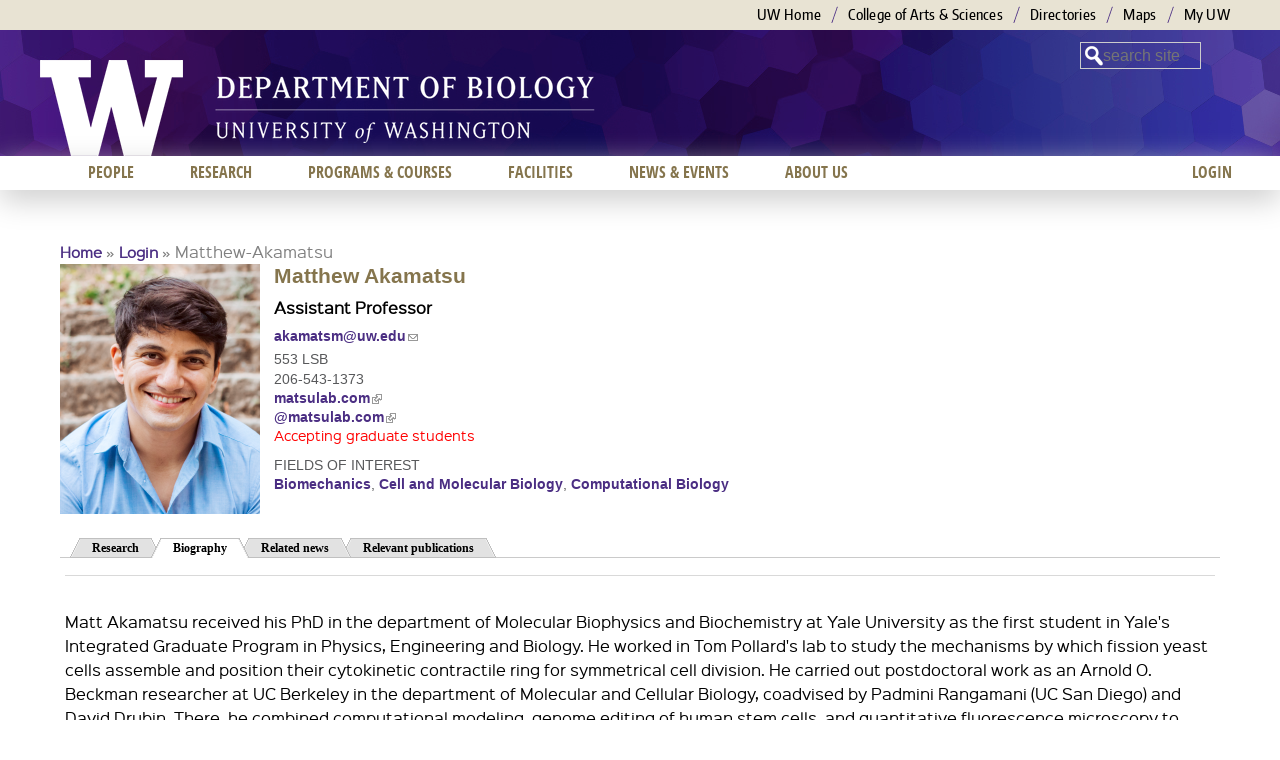

--- FILE ---
content_type: text/html; charset=utf-8
request_url: https://www.biology.washington.edu/people/profile/matthew-akamatsu?qt-related_content=1
body_size: 13365
content:
<!DOCTYPE html>
<!--[if IEMobile 7]><html class="iem7"  lang="en" dir="ltr"><![endif]-->
<!--[if lte IE 6]><html class="lt-ie9 lt-ie8 lt-ie7"  lang="en" dir="ltr"><![endif]-->
<!--[if (IE 7)&(!IEMobile)]><html class="lt-ie9 lt-ie8"  lang="en" dir="ltr"><![endif]-->
<!--[if IE 8]><html class="lt-ie9"  lang="en" dir="ltr"><![endif]-->
<!--[if (gte IE 9)|(gt IEMobile 7)]><!--><html  lang="en" dir="ltr" prefix="content: http://purl.org/rss/1.0/modules/content/ dc: http://purl.org/dc/terms/ foaf: http://xmlns.com/foaf/0.1/ og: http://ogp.me/ns# rdfs: http://www.w3.org/2000/01/rdf-schema# sioc: http://rdfs.org/sioc/ns# sioct: http://rdfs.org/sioc/types# skos: http://www.w3.org/2004/02/skos/core# xsd: http://www.w3.org/2001/XMLSchema#"><!--<![endif]-->

<head>
  <meta charset="utf-8" />
<meta name="Generator" content="Drupal 7 (http://drupal.org)" />
<meta about="/people/profile/matthew-akamatsu#me" typeof="foaf:Person" rel="foaf:account" resource="/people/profile/matthew-akamatsu" />
<meta about="/people/profile/matthew-akamatsu" property="foaf:name" content="akamatsm" />
<link rel="shortcut icon" href="https://www.biology.washington.edu/sites/all/themes/uwbio_na_zen_boundless/favicon.ico" type="image/vnd.microsoft.icon" />
<script type="application/ld+json">
{"@context":"http:\/\/schema.org","@type":"BreadcrumbList","itemListElement":[{"@type":"ListItem","position":1,"item":{"name":"Login","@id":"https:\/\/www.biology.washington.edu\/user"}}]}
</script>  <title>Matthew-Akamatsu | UW Biology</title>

      <meta name="MobileOptimized" content="width">
    <meta name="HandheldFriendly" content="true">
    <meta name="viewport" content="width=device-width">
    <!--[if IEMobile]><meta http-equiv="cleartype" content="on"><![endif]-->

  <link type="text/css" rel="stylesheet" href="https://www.biology.washington.edu/sites/default/files/css/css_kShW4RPmRstZ3SpIC-ZvVGNFVAi0WEMuCnI0ZkYIaFw.css" media="all" />
<link type="text/css" rel="stylesheet" href="https://www.biology.washington.edu/sites/default/files/css/css_YJo600u5DslEXHHEBzo7Whs7zYvH8oZK7MuO9r6-Ktg.css" media="screen" />
<link type="text/css" rel="stylesheet" href="https://www.biology.washington.edu/sites/default/files/css/css_hxeG62OPO__Q_FAR2KKFpnZtQdPMTb8zEiNvIp3iwTs.css" media="all" />
<link type="text/css" rel="stylesheet" href="https://www.biology.washington.edu/sites/default/files/css/css_VtmPhJBUvRFWko_4w3TZkWWdn8pOYPRPJ6xSPDBAkXw.css" media="all" />
<link type="text/css" rel="stylesheet" href="https://www.biology.washington.edu/sites/default/files/css/css_W3G5aDKkah83zmIW1a_qlS5wQID2H-C67Be-pvwdA2o.css" media="all" />
<style>.background-layer{background-image:url('https://www.biology.washington.edu/sites/default/files/mobile_770x85_BIO_WebHeaderBG.png') !important;}@media all and (min-width:768px){.background-layer{background-image:url('https://www.biology.washington.edu/sites/default/files/2000x165_BIO_WebHeaderBG_V2.png') !important;}}.lt-ie9 .background-layer{background-image:url('https://www.biology.washington.edu/sites/default/files/2000x165_BIO_WebHeaderBG_V2.png') !important;}
</style>
  <script src="https://www.biology.washington.edu/sites/default/files/js/js_pE_G3pL67BJ6ouIZodwNLbqSTvrz0Xm-CqlVlYnePk0.js"></script>
<script src="https://www.biology.washington.edu/sites/default/files/js/js_onbE0n0cQY6KTDQtHO_E27UBymFC-RuqypZZ6Zxez-o.js"></script>
<script src="https://www.biology.washington.edu/sites/default/files/js/js_gHk2gWJ_Qw_jU2qRiUmSl7d8oly1Cx7lQFrqcp3RXcI.js"></script>
<script src="https://www.biology.washington.edu/sites/default/files/js/js_zYB7AipwI30S7ob02LmvTAy4U4li3vbbzgSLyI2rouo.js"></script>
<script src="https://www.googletagmanager.com/gtag/js?id=UA-86288998-1"></script>
<script>window.dataLayer = window.dataLayer || [];function gtag(){dataLayer.push(arguments)};gtag("js", new Date());gtag("set", "developer_id.dMDhkMT", true);gtag("config", "UA-86288998-1", {"groups":"default","anonymize_ip":true});</script>
<script src="https://www.biology.washington.edu/sites/default/files/js/js_VKQDiZy86pw1enExi-XTL0Sjro5_7YKpy8yDkFP31Vw.js"></script>
<script src="https://www.biology.washington.edu/sites/default/files/js/js_1Cju-Q7mlTXyw45lAvDg51vS3FYZxt6hw1mIj2aGpBs.js"></script>
<script>jQuery.extend(Drupal.settings, {"basePath":"\/","pathPrefix":"","setHasJsCookie":0,"ajaxPageState":{"theme":"uwbio_na_zen_boundless","theme_token":"SKQvYpDcyQF3cIgzc9ri5WOmM5AprBuqqAvITOjNwaU","js":{"0":1,"misc\/jquery.js":1,"misc\/jquery-extend-3.4.0.js":1,"misc\/jquery-html-prefilter-3.5.0-backport.js":1,"misc\/jquery.once.js":1,"misc\/drupal.js":1,"sites\/all\/modules\/tipsy\/javascripts\/jquery.tipsy.js":1,"sites\/all\/modules\/tipsy\/javascripts\/tipsy.js":1,"misc\/form-single-submit.js":1,"sites\/all\/modules\/entityreference\/js\/entityreference.js":1,"misc\/progress.js":1,"sites\/all\/modules\/iframe\/iframe.js":1,"sites\/all\/modules\/custom_search\/js\/custom_search.js":1,"sites\/all\/modules\/google_analytics\/googleanalytics.js":1,"https:\/\/www.googletagmanager.com\/gtag\/js?id=UA-86288998-1":1,"1":1,"sites\/all\/modules\/field_group\/field_group.js":1,"sites\/all\/modules\/quicktabs\/js\/quicktabs.js":1,"sites\/all\/modules\/extlink\/js\/extlink.js":1,"sites\/all\/themes\/uwbio_na_zen_boundless\/js\/script.js":1,"sites\/all\/themes\/uwbio_na_zen_boundless\/js\/ExpandingSearchBar\/js\/classie.js":1,"sites\/all\/themes\/uwbio_na_zen_boundless\/js\/ExpandingSearchBar\/js\/modernizr.custom.js":1,"sites\/all\/themes\/uwbio_na_zen_boundless\/js\/ExpandingSearchBar\/js\/uisearch.js":1},"css":{"modules\/system\/system.base.css":1,"modules\/system\/system.menus.css":1,"modules\/system\/system.messages.css":1,"modules\/system\/system.theme.css":1,"sites\/all\/modules\/tipsy\/stylesheets\/tipsy.css":1,"sites\/all\/modules\/calendar\/css\/calendar_multiday.css":1,"modules\/comment\/comment.css":1,"sites\/all\/modules\/date\/date_repeat_field\/date_repeat_field.css":1,"modules\/field\/theme\/field.css":1,"modules\/node\/node.css":1,"modules\/search\/search.css":1,"modules\/user\/user.css":1,"sites\/all\/modules\/extlink\/css\/extlink.css":1,"sites\/all\/modules\/views\/css\/views.css":1,"sites\/all\/modules\/ckeditor\/css\/ckeditor.css":1,"sites\/all\/modules\/media\/modules\/media_wysiwyg\/css\/media_wysiwyg.base.css":1,"sites\/all\/modules\/ctools\/css\/ctools.css":1,"sites\/all\/modules\/biblio\/biblio.css":1,"sites\/all\/modules\/custom_search\/custom_search.css":1,"sites\/all\/modules\/dismiss\/css\/dismiss.base.css":1,"sites\/all\/modules\/quicktabs\/css\/quicktabs.css":1,"sites\/all\/modules\/quicktabs\/quicktabs_tabstyles\/tabstyles\/excel\/excel.css":1,"sites\/all\/libraries\/superfish\/css\/superfish.css":1,"sites\/all\/themes\/uwbio_na_zen_boundless\/system.menus.css":1,"sites\/all\/themes\/uwbio_na_zen_boundless\/css\/normalize.css":1,"sites\/all\/themes\/uwbio_na_zen_boundless\/css\/wireframes.css":1,"sites\/all\/themes\/uwbio_na_zen_boundless\/css\/layouts\/responsive-sidebars.css":1,"sites\/all\/themes\/uwbio_na_zen_boundless\/css\/tabs.css":1,"sites\/all\/themes\/uwbio_na_zen_boundless\/css\/pages.css":1,"sites\/all\/themes\/uwbio_na_zen_boundless\/css\/blocks.css":1,"sites\/all\/themes\/uwbio_na_zen_boundless\/css\/navigation.css":1,"sites\/all\/themes\/uwbio_na_zen_boundless\/css\/views-styles.css":1,"sites\/all\/themes\/uwbio_na_zen_boundless\/css\/nodes.css":1,"sites\/all\/themes\/uwbio_na_zen_boundless\/css\/comments.css":1,"sites\/all\/themes\/uwbio_na_zen_boundless\/css\/forms.css":1,"sites\/all\/themes\/uwbio_na_zen_boundless\/css\/fields.css":1,"sites\/all\/themes\/uwbio_na_zen_boundless\/css\/boundless-header.css":1,"sites\/all\/themes\/uwbio_na_zen_boundless\/css\/ExpandingSearchBar\/css\/component.css":1,"sites\/all\/themes\/uwbio_na_zen_boundless\/css\/ExpandingSearchBar\/css\/default.css":1,"sites\/all\/themes\/uwbio_na_zen_boundless\/css\/print.css":1,"0":1}},"jcarousel":{"ajaxPath":"\/jcarousel\/ajax\/views"},"custom_search":{"form_target":"_self","solr":0},"tipsy":{"drupal_forms":{"forms":1,"options":{"fade":0,"gravity":"autoWE","delayIn":"0","delayOut":"0","trigger":"focus","opacity":"0.8","offset":"0"}},"custom_selectors":[{"selector":"a img","options":{"fade":1,"gravity":"w","trigger":"hover","delayIn":"0","delayOut":"0","opacity":"0.8","offset":"0","html":0,"tooltip_content":{"source":"attribute","selector":"alt"}}}]},"better_exposed_filters":{"views":{"directory":{"displays":{"block_3":{"filters":[]},"block_2":{"filters":[]}}},"news":{"displays":{"block_1":{"filters":[]}}},"biblio_views":{"displays":{"block_1":{"filters":[]}}}}},"dismiss":{"fadeout":"4000"},"googleanalytics":{"account":["UA-86288998-1"],"trackOutbound":1,"trackMailto":1,"trackDownload":1,"trackDownloadExtensions":"7z|aac|arc|arj|asf|asx|avi|bin|csv|doc(x|m)?|dot(x|m)?|exe|flv|gif|gz|gzip|hqx|jar|jpe?g|js|mp(2|3|4|e?g)|mov(ie)?|msi|msp|pdf|phps|png|ppt(x|m)?|pot(x|m)?|pps(x|m)?|ppam|sld(x|m)?|thmx|qtm?|ra(m|r)?|sea|sit|tar|tgz|torrent|txt|wav|wma|wmv|wpd|xls(x|m|b)?|xlt(x|m)|xlam|xml|z|zip"},"urlIsAjaxTrusted":{"\/people\/profile\/matthew-akamatsu?qt-related_content=1":true},"field_group":{"htabs":"full","htab":"full"},"quicktabs":{"qt_related_content":{"name":"related_content","tabs":[{"bid":"views_delta_directory-block_3","hide_title":1},{"bid":"views_delta_directory-block_2","hide_title":1},{"bid":"views_delta_news-block_1","hide_title":1},{"bid":"views_delta_biblio_views-block_1","hide_title":1}],"tipsy":{"drupal_forms":{"forms":1,"options":{"fade":0,"gravity":"autoWE","delayIn":"0","delayOut":"0","trigger":"focus","opacity":"0.8","offset":"0"}},"custom_selectors":[{"selector":"a img","options":{"fade":1,"gravity":"w","trigger":"hover","delayIn":"0","delayOut":"0","opacity":"0.8","offset":"0","html":0,"tooltip_content":{"source":"attribute","selector":"alt"}}}]}}},"extlink":{"extTarget":0,"extClass":"ext","extLabel":"(link is external)","extImgClass":0,"extIconPlacement":"append","extSubdomains":1,"extExclude":"","extInclude":"","extCssExclude":"","extCssExplicit":"","extAlert":0,"extAlertText":"This link will take you to an external web site.","mailtoClass":"mailto","mailtoLabel":"(link sends e-mail)","extUseFontAwesome":false}});</script>
      <!--[if lt IE 9]>
    <script src="/sites/all/themes/zen/js/html5-respond.js"></script>
    <![endif]-->
  </head>
<body class="html not-front not-logged-in no-sidebars page-user page-user- page-user-107118 section-people node-type-profile" >
      <p id="skip-link">
      <a href="#main-menu" class="element-invisible element-focusable">Jump to navigation</a>
    </p>
      
<div id="page-wrapper"  class="background-layer"  >

  <header id="header" role="banner">

    <section id="uwb-links">
      <div class="uwb-container">
        <h2 class="element-invisible">University of Washington Links</h2>
        <ul class="menu">
          <li class="first"><a href="http://www.washington.edu" title="University of Washington Home">UW Home</a></li>
          <li><a href="http://www.artsci.washington.edu" title="UW College of Arts and Sciences">College of Arts &amp; Sciences</a></li>
                     <li><a href="http://www.washington.edu/home/directories.html" title="UW Directories">Directories</a></li>
           <li><a href="http://www.washington.edu/maps" title="UW Maps">Maps</a></li>
           <li class="last"><a href="http://myuw.washington.edu" title="My UW">My UW</a></li>
        </ul>
      </div><!-- end #uwb-container -->
    </section>

    <div id="header-inner">
    <div id="uwb-main">

    <div class="uni-w">
       <a id="wlogoLink" class="sprites-w-white" href="http://www.washington.edu/">University of Washington</a>
    </div>

          <a href="/" title="Home" rel="home" id="logo"><img src="https://www.biology.washington.edu/sites/default/files/Department%20of%20Biology_white384x70.png" alt="UW Biology" /></a>
    
          <hgroup id="name-and-slogan" class="element-invisible">
                  <h1 id="site-name" class="element-invisible">
            <a href="/" title="Home" rel="home"><span>UW Biology</span></a>
          </h1>
        
              </hgroup><!-- /#name-and-slogan -->
    
    
    </div><!--end #uwb-main-->

          <div class="pullb">
        <a id="menu-pull" href="#menu-pull" role="button" title="Show menu">Menu</a>
        <!--a id="search-pull" href="#search-pull" role="button" title="Show search">Search</a-->
      </div><!-- /#pullb -->
    
      <div class="header__region region region-header">
    <div id="block-custom-search-blocks-1" class="block block-custom-search-blocks first last odd">

      
  <form class="search-form" role="search" action="/people/profile/matthew-akamatsu?qt-related_content=1" method="post" id="custom-search-blocks-form-1" accept-charset="UTF-8"><div><div class="form-item form-type-textfield form-item-custom-search-blocks-form-1">
  <label class="element-invisible" for="edit-custom-search-blocks-form-1--2">Search this site </label>
 <input title="Enter the terms you wish to search for." class="custom-search-box form-text" placeholder="search site" type="text" id="edit-custom-search-blocks-form-1--2" name="custom_search_blocks_form_1" value="" size="10" maxlength="128" />
</div>
<input type="hidden" name="delta" value="1" />
<input type="hidden" name="form_build_id" value="form-iaM2rqR6QumP2t1Eqve0plZfJwHa4a2l4Mmq5mfZuRg" />
<input type="hidden" name="form_id" value="custom_search_blocks_form_1" />
<div class="form-actions form-wrapper" id="edit-actions"><input style="display:none;" type="submit" id="edit-submit" name="op" value="" class="form-submit" /></div></div></form>
</div>
  </div>

  </div><!-- /#header-inner -->
  </header>

<div id="page-outer">

<div id="page">

  <div id="main">

          <div id="mobile-menu">
          <div class="region region-mobile-menu">
    <div id="block-menu-menu-mobile" class="block block-menu first last odd" role="navigation">

      
  <ul class="menu"><li class="menu__item is-expanded first expanded"><a href="/people" title="" class="menu__link">People</a><ul class="menu"><li class="menu__item is-leaf first leaf"><a href="/people/faculty" title="" class="menu__link">Faculty</a></li>
<li class="menu__item is-leaf leaf"><a href="/people/postdocs" title="" class="menu__link">Postdocs</a></li>
<li class="menu__item is-leaf leaf"><a href="/people/grads" title="" class="menu__link">Graduate Students</a></li>
<li class="menu__item is-leaf last leaf"><a href="/people/staff" title="" class="menu__link">Staff</a></li>
</ul></li>
<li class="menu__item is-expanded expanded"><a href="/research" title="" class="menu__link">Research</a><ul class="menu"><li class="menu__item is-leaf first leaf"><a href="/research/fields-of-interest" title="" class="menu__link">Fields of Interest</a></li>
<li class="menu__item is-leaf last leaf"><a href="http://ap.washington.edu/ahr/academic-jobs/school/college-of-arts-and-sciences/" title="" class="menu__link">Opportunities</a></li>
</ul></li>
<li class="menu__item is-expanded expanded"><a href="/programs-and-courses" title="" class="menu__link">Programs &amp; courses</a><ul class="menu"><li class="menu__item is-leaf first leaf"><a href="/programs/undergraduate" title="" class="menu__link">Undergraduate</a></li>
<li class="menu__item is-leaf last leaf"><a href="/programs/graduate" title="" class="menu__link">Graduate</a></li>
</ul></li>
<li class="menu__item is-expanded expanded"><a href="/facilities" title="" class="menu__link">Facilities</a><ul class="menu"><li class="menu__item is-leaf first leaf"><a href="https://artsci.washington.edu/campaign/life-sciences-complex" title="" class="menu__link">Life Sciences Complex</a></li>
<li class="menu__item is-leaf leaf"><a href="/facilities/greenhouse" title="" class="menu__link">Greenhouse</a></li>
<li class="menu__item is-leaf leaf"><a href="/facilities/research" title="" class="menu__link">Research</a></li>
<li class="menu__item is-leaf leaf"><a href="/facilities/learning" title="" class="menu__link">Learning</a></li>
<li class="menu__item is-leaf last leaf"><a href="/facilities/partners" title="" class="menu__link">Partners</a></li>
</ul></li>
<li class="menu__item is-expanded expanded"><a href="/news/news-events" title="" class="menu__link">News &amp; Events</a><ul class="menu"><li class="menu__item is-leaf first leaf"><a href="/news/recent-news" title="" class="menu__link">Recent News</a></li>
<li class="menu__item is-leaf leaf"><a href="/news/events" title="" class="menu__link">Events</a></li>
<li class="menu__item is-leaf leaf"><a href="/news/newsletters" title="" class="menu__link">Newsletters</a></li>
<li class="menu__item is-leaf last leaf"><a href="/news/biology-blogs" title="" class="menu__link">Blogs</a></li>
</ul></li>
<li class="menu__item is-leaf last leaf"><a href="/user/login?current=user/107118" title="" class="menu__link">Login</a></li>
</ul>
</div>
  </div>
      </div><!-- /#mobile-menu -->
    
   
      <div id="content" class="column" role="main">
                <h2 class="element-invisible">You are here</h2><div class="breadcrumb"><a href="/node">Home</a> &raquo; <a href="/user">Login</a> &raquo; Matthew-Akamatsu</div>        <div id="content-inner">
        <a id="main-content"></a>
                          <h1 class="title" id="page-title">Matthew-Akamatsu</h1>
                                                                


<div id="user-profile">
          <div class="field field-name-field-profile-image field-type-image field-label-hidden">
      <div id="user-picture">
        <img src='https://www.biology.washington.edu/sites/default/files/styles/portrait/public/Matthew%20Akamatsu_downsampled_0.png?itok=DBEz3iTz' />      </div>
      </div>
    
  <div class='field field-name-field-first-name field-type-text field-label-hidden'>
    Matthew Akamatsu  </div>
  <div class='field field-name-field-job-title field-type-text field-label-hidden'>
    Assistant Professor  </div>
  
  <div class='field field-name-field-email field-type-text field-label-hidden'>
    <a href="mailto:akamatsm@uw.edu">akamatsm@uw.edu</a>  </div>
  <div class='field field-name-field-office-building field-type-text field-label-hidden'>
    553 LSB  </div>
  <div class='field field-name-field-office-phone field-type-text field-label-hidden'>
    206-543-1373  </div>

  <div class='field field-name-field-web-site field-type-text field-label-hidden'>
    <a href='https://matsulab.com' target=_blank>matsulab.com</a>  </div>

  <div class='field field-name-field-web-site field-type-text field-label-hidden'>
    <a href='https://bsky.app/profile/matsulab.com' target=_blank>@matsulab.com</a>  </div>

  <div class='field field-name-field-accepting-grads field-type-text field-label'>
    Accepting graduate students  </div>
      <div class='field field-name-field-flds-interest field-label'>
      Fields of interest
    </div>
    <div class='field field-name-field-flds-interest field-type-text'>
      <a href="/research/fields-of-interest?field_research_areas_tid=170">Biomechanics</a>, <a href="/research/fields-of-interest?field_research_areas_tid=150">Cell and Molecular Biology</a>, <a href="/research/fields-of-interest?field_research_areas_tid=11">Computational Biology</a>    </div>
  




</div> <!-- id = user-profile -->

  <script type="text/javascript">
  document.getElementsByTagName('body')[0].className+=' node-type-profile';
  </script>
<div id="block-quicktabs-related-content" class="block block-quicktabs last even">

      
  <div  id="quicktabs-related_content" class="quicktabs-wrapper quicktabs-style-excel"><div class="item-list"><ul class="quicktabs-tabs quicktabs-style-excel"><li class="first"><a href="/people/profile/matthew-akamatsu?qt-related_content=0#qt-related_content" id="quicktabs-tab-related_content-0" class="quicktabs-tab quicktabs-tab-block quicktabs-tab-block-views-delta-directory-block-3 active">Research</a></li>
<li class="active"><a href="/people/profile/matthew-akamatsu?qt-related_content=1#qt-related_content" id="quicktabs-tab-related_content-1" class="quicktabs-tab quicktabs-tab-block quicktabs-tab-block-views-delta-directory-block-2 active">Biography</a></li>
<li><a href="/people/profile/matthew-akamatsu?qt-related_content=2#qt-related_content" id="quicktabs-tab-related_content-2" class="quicktabs-tab quicktabs-tab-block quicktabs-tab-block-views-delta-news-block-1 active">Related news</a></li>
<li class="last"><a href="/people/profile/matthew-akamatsu?qt-related_content=3#qt-related_content" id="quicktabs-tab-related_content-3" class="quicktabs-tab quicktabs-tab-block quicktabs-tab-block-views-delta-biblio-views-block-1 active">Relevant publications</a></li>
</ul></div><div id="quicktabs-container-related_content" class="quicktabs_main quicktabs-style-excel"><div  id="quicktabs-tabpage-related_content-0" class="quicktabs-tabpage quicktabs-hide"><div id="block-views-directory-block-3" class="block block-views first odd">

      
  <div class="view view-directory view-id-directory view-display-id-block_3 photo-directory view-dom-id-5f74f1d0ba62452274d8a1055aba6388">
        
  
  
      <div class="view-content">
        <div class="views-row views-row-1">
      
  <div>        <div class="profile-interests"><p>We combine mathematical modeling, human stem cell genome-editing, and fluorescence microscopy to study how the actin cytoskeleton produces force to function in cellular membrane bending and trafficking processes.  Our research focuses on the mechanical relationship between the actin cytoskeleton and mammalian endocytosis.  We aim to identify mechanisms by which emergent architectures of cytoskeletal networks arise based on the initial positions and geometries of endocytic actin-binding proteins.  We also study the mechanisms by which the cytoskeleton actively adapts to changing loads to ensure the timely completion of endocytosis. </p>
</div>  </div>  </div>
    </div>
  
  
  
  
  
  
</div>
</div>
</div><div  id="quicktabs-tabpage-related_content-1" class="quicktabs-tabpage "><div id="block-views-directory-block-2" class="block block-views even">

      
  <div class="view view-directory view-id-directory view-display-id-block_2 photo-directory view-dom-id-8ed558d8ee0280e6b363970e21fb672a">
        
  
  
      <div class="view-content">
        <div class="views-row views-row-1">
      
  <div>        <div class="profile-bio"><p>Matt Akamatsu received his PhD in the department of Molecular Biophysics and Biochemistry at Yale University as the first student in Yale's Integrated Graduate Program in Physics, Engineering and Biology.  He worked in Tom Pollard's lab to study the mechanisms by which fission yeast cells assemble and position their cytokinetic contractile ring for symmetrical cell division.  He carried out postdoctoral work as an Arnold O. Beckman researcher at UC Berkeley in the department of Molecular and Cellular Biology, coadvised by Padmini Rangamani (UC San Diego) and David Drubin. There, he combined computational modeling, genome editing of human stem cells, and quantitative fluorescence microscopy to study the mechanisms by which the actin cytoskeleton organizes, produces force, and responds to resistance during mammalian endocytosis.  Matt is a recipient of the K99 Pathway to Independence Award, UC Berkeley Outstanding Postdoc Award in the Department of Molecular and Cellular Biology, and the 2020 Porter Prize for Research Excellence from the American Society for Cell Biology.  He started his lab at UW in June 2022.</p>
</div>  </div>  </div>
    </div>
  
  
  
  
  
  
</div>
</div>
</div><div  id="quicktabs-tabpage-related_content-2" class="quicktabs-tabpage quicktabs-hide"></div><div  id="quicktabs-tabpage-related_content-3" class="quicktabs-tabpage quicktabs-hide"><div id="block-views-biblio-views-block-1" class="block block-views odd">

      
  <div class="view view-biblio-views view-id-biblio_views view-display-id-block_1 view-dom-id-6a73f02c87f197bfa214b5fde14035de">
        
  
  
      <div class="view-content">
        <div class="views-row views-row-1 views-row-odd views-row-first">
      
  <div>        <div class="citation"><span class="biblio-title"><a href="/publications/mechanistic-insights-actin-force-generation-during-vesicle-formation-cryo-electron">Mechanistic insights into actin force generation during vesicle formation from cryo-electron tomography</a></span>, 
<span class="biblio-authors">Serwas, Daniel, Akamatsu Matthew, Moayed Amir, Vegesna Karthik, Vasan Ritvik, Hill Jennifer M., Schöneberg Johannes, Davies Karen M., Rangamani Padmini, and Drubin David G.</span> 
, Developmental Cell, (2022)
<span class="Z3988" title="ctx_ver=Z39.88-2004&amp;rft_val_fmt=info%3Aofi%2Ffmt%3Akev%3Amtx%3Ajournal&amp;rft.atitle=Mechanistic+insights+into+actin+force+generation+during+vesicle+formation+from+cryo-electron+tomography&amp;rft.title=Developmental+Cell&amp;rft.issn=1534-5807&amp;rft.date=2022&amp;rft.aulast=Serwas&amp;rft.aufirst=Daniel&amp;rft.au=Akamatsu%2C+Matthew&amp;rft.au=Moayed%2C+Amir&amp;rft.au=Vegesna%2C+Karthik&amp;rft.au=Vasan%2C+Ritvik&amp;rft.au=Hill%2C+Jennifer&amp;rft.au=Sch%C3%B6neberg%2C+Johannes&amp;rft.au=Davies%2C+Karen&amp;rft.au=Rangamani%2C+Padmini&amp;rft.au=Drubin%2C+David&amp;rft_id=info%3Adoi%2F10.1016%2Fj.devcel.2022.04.012"></span></div>  </div>  </div>
  <div class="views-row views-row-2 views-row-even">
      
  <div>        <div class="citation"><span class="biblio-title"><a href="/publications/value-models-membrane-budding">Value of models for membrane budding</a></span>, 
<span class="biblio-authors">Lee, Christopher T., Akamatsu Matthew, and Rangamani Padmini</span> 
, Current Opinion in Cell Biology, Volume 71, p.38–45, (2021)
<span class="Z3988" title="ctx_ver=Z39.88-2004&amp;rft_val_fmt=info%3Aofi%2Ffmt%3Akev%3Amtx%3Ajournal&amp;rft.atitle=Value+of+models+for+membrane+budding&amp;rft.title=Current+Opinion+in+Cell+Biology&amp;rft.date=2021&amp;rft.volume=71&amp;rft.spage=38%E2%80%9345&amp;rft.aulast=Lee&amp;rft.aufirst=Christopher&amp;rft.au=Akamatsu%2C+Matthew&amp;rft.au=Rangamani%2C+Padmini&amp;rft.au=Rangamani%2C+Padmini&amp;rft_id=info%3Adoi%2F10.1016%2Fj.ceb.2021.01.011"></span></div>  </div>  </div>
  <div class="views-row views-row-3 views-row-odd">
      
  <div>        <div class="citation"><span class="biblio-title"><a href="/publications/principles-self-organization-and-load-adaptation-actin-cytoskeleton-during-clathrin">Principles of self-organization and load adaptation by the actin cytoskeleton during clathrin-mediated endocytosis</a></span>, 
<span class="biblio-authors">Akamatsu, Matthew, Vasan Ritvik, Serwas Daniel, Ferrin Michael A., Rangamani Padmini, and Drubin David G.</span> 
, eLife, Volume 9, (2020)
<span class="Z3988" title="ctx_ver=Z39.88-2004&amp;rft_val_fmt=info%3Aofi%2Ffmt%3Akev%3Amtx%3Ajournal&amp;rft.atitle=Principles+of+self-organization+and+load+adaptation+by+the+actin+cytoskeleton+during+clathrin-mediated+endocytosis&amp;rft.title=eLife&amp;rft.date=2020&amp;rft.volume=9&amp;rft.aulast=Akamatsu&amp;rft.aufirst=Matthew&amp;rft.au=Vasan%2C+Ritvik&amp;rft.au=Serwas%2C+Daniel&amp;rft.au=Ferrin%2C+Michael&amp;rft.au=Rangamani%2C+Padmini&amp;rft.au=Drubin%2C+David&amp;rft_id=info%3Adoi%2F10.7554%2Felife.49840"></span></div>  </div>  </div>
  <div class="views-row views-row-4 views-row-even">
      
  <div>        <div class="citation"><span class="biblio-title"><a href="/publications/mechanical-model-reveals-non-axisymmetric-buckling-lowers-energy-barrier-associated">A mechanical model reveals that non-axisymmetric buckling lowers the energy barrier associated with membrane neck constriction</a></span>, 
<span class="biblio-authors">Vasan, R, Rudraraju S, Akamatsu M, Garikipati K, and Rangamani P</span> 
, Soft matter, Volume 16, p.784–797, (2020)
<span class="Z3988" title="ctx_ver=Z39.88-2004&amp;rft_val_fmt=info%3Aofi%2Ffmt%3Akev%3Amtx%3Ajournal&amp;rft.atitle=A+mechanical+model+reveals+that+non-axisymmetric+buckling+lowers+the+energy+barrier+associated+with+membrane+neck+constriction&amp;rft.title=Soft+matter&amp;rft.date=2020&amp;rft.volume=16&amp;rft.spage=784%E2%80%93797&amp;rft.aulast=Vasan&amp;rft.aufirst=R&amp;rft.au=Rudraraju%2C+S&amp;rft.au=Akamatsu%2C+M&amp;rft.au=Garikipati%2C+K&amp;rft.au=Rangamani%2C+P"></span></div>  </div>  </div>
  <div class="views-row views-row-5 views-row-odd">
      
  <div>        <div class="citation"><span class="biblio-title"><a href="/publications/membrane-curvature-underlies-actin-reorganization-response-nanoscale-surface-topography">Membrane curvature underlies actin reorganization in response to nanoscale surface topography</a></span>, 
<span class="biblio-authors">Lou, Hsin-Ya, Zhao Wenting, Li Xiao, Duan Liting, Powers Alexander, Akamatsu Matthew, Santoro Francesca, Mcguire Allister F., Cui Yi, Drubin David G., et al.</span> 
, Proceedings of the National Academy of Sciences, Volume 116, p.23143–23151, (2019)
<span class="Z3988" title="ctx_ver=Z39.88-2004&amp;rft_val_fmt=info%3Aofi%2Ffmt%3Akev%3Amtx%3Ajournal&amp;rft.atitle=Membrane+curvature+underlies+actin+reorganization+in+response+to+nanoscale+surface+topography&amp;rft.title=Proceedings+of+the+National+Academy+of+Sciences&amp;rft.date=2019&amp;rft.volume=116&amp;rft.spage=23143%E2%80%9323151&amp;rft.aulast=Lou&amp;rft.aufirst=Hsin-Ya&amp;rft.au=Zhao%2C+Wenting&amp;rft.au=Li%2C+Xiao&amp;rft.au=Duan%2C+Liting&amp;rft.au=Powers%2C+Alexander&amp;rft.au=Akamatsu%2C+Matthew&amp;rft.au=Santoro%2C+Francesca&amp;rft.au=Mcguire%2C+Allister&amp;rft.au=Cui%2C+Yi&amp;rft.au=Drubin%2C+David&amp;rft.au=al.%2C+et&amp;rft_id=info%3Adoi%2F10.1073%2Fpnas.1910166116"></span></div>  </div>  </div>
  <div class="views-row views-row-6 views-row-even">
      
  <div>        <div class="citation"><span class="biblio-title"><a href="/publications/intracellular-membrane-trafficking-modeling-local-movements-cells">Intracellular Membrane Trafficking: Modeling Local Movements in Cells</a></span>, 
<span class="biblio-authors">Vasan, Ritvik, Akamatsu Matthew, Schöneberg Johannes, and Rangamani Padmini</span> 
, Cell Movement, Volume 1788, Cham, p.259–301, (2018)
<span class="Z3988" title="ctx_ver=Z39.88-2004&amp;rft_val_fmt=info%3Aofi%2Ffmt%3Akev%3Amtx%3Abook&amp;rft.atitle=Intracellular+Membrane+Trafficking%3A+Modeling+Local+Movements+in+Cells&amp;rft.title=Cell+Movement&amp;rft.btitle=Cell+Movement&amp;rft.date=2018&amp;rft.volume=1788&amp;rft.spage=259%E2%80%93301&amp;rft.aulast=Vasan&amp;rft.aufirst=Ritvik&amp;rft.au=Akamatsu%2C+Matthew&amp;rft.au=Sch%C3%B6neberg%2C+Johannes&amp;rft.au=Rangamani%2C+Padmini&amp;rft.pub=Springer+International+Publishing&amp;rft.place=Cham"></span></div>  </div>  </div>
  <div class="views-row views-row-7 views-row-odd">
      
  <div>        <div class="citation"><span class="biblio-title"><a href="/publications/genome-edited-human-stem-cells-expressing-fluorescently-labeled-endocytic-markers-allow">Genome-edited human stem cells expressing fluorescently labeled endocytic markers allow quantitative analysis of clathrin-mediated endocytosis during differentiation</a></span>, 
<span class="biblio-authors">Dambournet, Daphné, Sochacki Kem A., Cheng Aaron T., Akamatsu Matthew, Taraska Justin W., Hockemeyer Dirk, and Drubin David G.</span> 
, The Journal of cell biology, Volume 2, p.jcb.201710084–11, (2018)
<span class="Z3988" title="ctx_ver=Z39.88-2004&amp;rft_val_fmt=info%3Aofi%2Ffmt%3Akev%3Amtx%3Ajournal&amp;rft.atitle=Genome-edited+human+stem+cells+expressing+fluorescently+labeled+endocytic+markers+allow+quantitative+analysis+of+clathrin-mediated+endocytosis+during+differentiation&amp;rft.title=The+Journal+of+cell+biology&amp;rft.date=2018&amp;rft.volume=2&amp;rft.spage=jcb.201710084%E2%80%9311&amp;rft.aulast=Dambournet&amp;rft.aufirst=Daphn%C3%A9&amp;rft.au=Sochacki%2C+Kem&amp;rft.au=Cheng%2C+Aaron&amp;rft.au=Akamatsu%2C+Matthew&amp;rft.au=Taraska%2C+Justin&amp;rft.au=Hockemeyer%2C+Dirk&amp;rft.au=Drubin%2C+David"></span></div>  </div>  </div>
  <div class="views-row views-row-8 views-row-even">
      
  <div>        <div class="citation"><span class="biblio-title"><a href="/publications/analysis-interphase-node-proteins-fission-yeast-quantitative-and-superresolution">Analysis of interphase node proteins in fission yeast by quantitative and superresolution fluorescence microscopy</a></span>, 
<span class="biblio-authors">Akamatsu, Matthew, Lin Yu, Bewersdorf Joerg, and Pollard Thomas D.</span> 
, Molecular biology of the cell, Volume 28, p.3203–3214, (2017)
<span class="Z3988" title="ctx_ver=Z39.88-2004&amp;rft_val_fmt=info%3Aofi%2Ffmt%3Akev%3Amtx%3Ajournal&amp;rft.atitle=Analysis+of+interphase+node+proteins+in+fission+yeast+by+quantitative+and+superresolution+fluorescence+microscopy&amp;rft.title=Molecular+biology+of+the+cell&amp;rft.date=2017&amp;rft.volume=28&amp;rft.spage=3203%E2%80%933214&amp;rft.aulast=Akamatsu&amp;rft.aufirst=Matthew&amp;rft.au=Lin%2C+Yu&amp;rft.au=Bewersdorf%2C+Joerg&amp;rft.au=Pollard%2C+Thomas"></span></div>  </div>  </div>
  <div class="views-row views-row-9 views-row-odd">
      
  <div>        <div class="citation"><span class="biblio-title"><a href="/publications/nanoscale-manipulation-membrane-curvature-probing-endocytosis-live-cells">Nanoscale manipulation of membrane curvature for probing endocytosis in live cells</a></span>, 
<span class="biblio-authors">Zhao, Wenting, Hanson Lindsey, Lou Hsin-Ya, Akamatsu Matthew, Chowdary Praveen D., Santoro Francesca, Marks Jessica R., Grassart Alexandre, Drubin David G., Cui Yi, et al.</span> 
, Nature nanotechnology, Volume 12, p.750–756, (2017)
<span class="Z3988" title="ctx_ver=Z39.88-2004&amp;rft_val_fmt=info%3Aofi%2Ffmt%3Akev%3Amtx%3Ajournal&amp;rft.atitle=Nanoscale+manipulation+of+membrane+curvature+for+probing+endocytosis+in+live+cells&amp;rft.title=Nature+nanotechnology&amp;rft.date=2017&amp;rft.volume=12&amp;rft.spage=750%E2%80%93756&amp;rft.aulast=Zhao&amp;rft.aufirst=Wenting&amp;rft.au=Hanson%2C+Lindsey&amp;rft.au=Lou%2C+Hsin-Ya&amp;rft.au=Akamatsu%2C+Matthew&amp;rft.au=Chowdary%2C+Praveen&amp;rft.au=Santoro%2C+Francesca&amp;rft.au=Marks%2C+Jessica&amp;rft.au=Grassart%2C+Alexandre&amp;rft.au=Drubin%2C+David&amp;rft.au=Cui%2C+Yi&amp;rft.au=Cui%2C+Bianxiao"></span></div>  </div>  </div>
  <div class="views-row views-row-10 views-row-even">
      
  <div>        <div class="citation"><span class="biblio-title"><a href="/publications/septation-initiation-network-controls-assembly-nodes-containing-cdr2p-cytokinesis">The septation initiation network controls the assembly of nodes containing Cdr2p for cytokinesis in fission yeast</a></span>, 
<span class="biblio-authors">Pu, Kai-Ming, Akamatsu Matthew, and Pollard Thomas D.</span> 
, Journal of cell science, Volume 128, p.441–446, (2015)
<span class="Z3988" title="ctx_ver=Z39.88-2004&amp;rft_val_fmt=info%3Aofi%2Ffmt%3Akev%3Amtx%3Ajournal&amp;rft.atitle=The+septation+initiation+network+controls+the+assembly+of+nodes+containing+Cdr2p+for+cytokinesis+in+fission+yeast&amp;rft.title=Journal+of+cell+science&amp;rft.date=2015&amp;rft.volume=128&amp;rft.spage=441%E2%80%93446&amp;rft.aulast=Pu&amp;rft.aufirst=Kai-Ming&amp;rft.au=Akamatsu%2C+Matthew&amp;rft.au=Pollard%2C+Thomas&amp;rft.au=Pollard%2C+Thomas"></span></div>  </div>  </div>
  <div class="views-row views-row-11 views-row-odd">
      
  <div>        <div class="citation"><span class="biblio-title"><a href="/publications/cytokinetic-nodes-fission-yeast-arise-two-distinct-types-nodes-merge-during-interphase">Cytokinetic nodes in fission yeast arise from two distinct types of nodes that merge during interphase</a></span>, 
<span class="biblio-authors">Akamatsu, Matthew, Berro Julien, Pu Kai-Ming, Tebbs Irene R., and Pollard Thomas D.</span> 
, The Journal of cell biology, Volume 204, p.977–988, (2014)
<span class="Z3988" title="ctx_ver=Z39.88-2004&amp;rft_val_fmt=info%3Aofi%2Ffmt%3Akev%3Amtx%3Ajournal&amp;rft.atitle=Cytokinetic+nodes+in+fission+yeast+arise+from+two+distinct+types+of+nodes+that+merge+during+interphase&amp;rft.title=The+Journal+of+cell+biology&amp;rft.date=2014&amp;rft.volume=204&amp;rft.spage=977%E2%80%93988&amp;rft.aulast=Akamatsu&amp;rft.aufirst=Matthew&amp;rft.au=Berro%2C+Julien&amp;rft.au=Pu%2C+Kai-Ming&amp;rft.au=Tebbs%2C+Irene&amp;rft.au=Pollard%2C+Thomas"></span></div>  </div>  </div>
  <div class="views-row views-row-12 views-row-even views-row-last">
      
  <div>        <div class="citation"><span class="biblio-title"><a href="/publications/measuring-affinities-fission-yeast-spindle-pole-body-proteins-live-cells-across-cell">Measuring Affinities of Fission Yeast Spindle Pole Body Proteins in Live Cells across the Cell Cycle</a></span>, 
<span class="biblio-authors">McCormick, Chad D., Akamatsu Matthew S., Ti Shih-Chieh, and Pollard Thomas D.</span> 
, Biophysj, Volume 105, p.1324–1335, (2013)
<span class="Z3988" title="ctx_ver=Z39.88-2004&amp;rft_val_fmt=info%3Aofi%2Ffmt%3Akev%3Amtx%3Ajournal&amp;rft.atitle=Measuring+Affinities+of+Fission+Yeast+Spindle+Pole+Body+Proteins+in+Live+Cells+across+the+Cell+Cycle&amp;rft.title=Biophysj&amp;rft.date=2013&amp;rft.volume=105&amp;rft.spage=1324%E2%80%931335&amp;rft.aulast=McCormick&amp;rft.aufirst=Chad&amp;rft.au=Akamatsu%2C+Matthew&amp;rft.au=Ti%2C+Shih-Chieh&amp;rft.au=Pollard%2C+Thomas"></span></div>  </div>  </div>
    </div>
  
  
  
  
  
  
</div>
</div>
</div></div></div>
</div>
        

                        </div><!-- /#content-inner -->
      </div><!-- /#content -->

      
      
  </div><!-- /#main -->

  <div id="navigation">

    
      <div class="region region-navigation">
    <div id="block-superfish-1" class="block block-superfish first last odd">

        <h2 class="block__title block-title">Main menu</h2>
    
  <ul id="superfish-1" class="menu sf-menu sf-main-menu sf-horizontal sf-style-none sf-total-items-7 sf-parent-items-6 sf-single-items-1 sf-style-northanger"><li id="menu-920-1" class="first odd sf-item-1 sf-depth-1 sf-total-children-4 sf-parent-children-0 sf-single-children-4 menuparent"><a href="/people" title="" class="sf-depth-1 menuparent">People</a><ul><li id="menu-921-1" class="first odd sf-item-1 sf-depth-2 sf-no-children"><a href="/people/faculty" title="" class="sf-depth-2">Faculty</a></li><li id="menu-922-1" class="middle even sf-item-2 sf-depth-2 sf-no-children"><a href="/people/grads" title="" class="sf-depth-2">Graduate Students</a></li><li id="menu-923-1" class="middle odd sf-item-3 sf-depth-2 sf-no-children"><a href="/people/postdocs" title="" class="sf-depth-2">Postdocs</a></li><li id="menu-924-1" class="last even sf-item-4 sf-depth-2 sf-no-children"><a href="/people/staff" title="" class="sf-depth-2">Staff</a></li></ul></li><li id="menu-1083-1" class="middle even sf-item-2 sf-depth-1 sf-total-children-3 sf-parent-children-0 sf-single-children-3 menuparent"><a href="/research" class="sf-depth-1 menuparent">Research</a><ul><li id="menu-3051-1" class="first odd sf-item-1 sf-depth-2 sf-no-children"><a href="/research/spotlight/grad" title="" class="sf-depth-2">Grad Spotlight</a></li><li id="menu-2174-1" class="middle even sf-item-2 sf-depth-2 sf-no-children"><a href="/research/fields-of-interest" class="sf-depth-2">Fields of Interest</a></li><li id="menu-2559-1" class="last odd sf-item-3 sf-depth-2 sf-no-children"><a href="https://www.biology.washington.edu/programs/undergraduate/research-opportunities" title="" class="sf-depth-2">Undergraduate Opportunities</a></li></ul></li><li id="menu-1501-1" class="middle odd sf-item-3 sf-depth-1 sf-total-children-9 sf-parent-children-2 sf-single-children-7 menuparent"><a href="/programs-and-courses" class="sf-depth-1 menuparent">Programs &amp; Courses</a><ul><li id="menu-1829-1" class="first odd sf-item-1 sf-depth-2 sf-no-children"><a href="http://uwin.washington.edu/" title="" class="sf-depth-2">UWIN</a></li><li id="menu-1502-1" class="middle even sf-item-2 sf-depth-2 sf-total-children-7 sf-parent-children-0 sf-single-children-7 menuparent"><a href="/programs/undergraduate" class="sf-depth-2 menuparent">Undergraduate</a><ul><li id="menu-1814-1" class="first odd sf-item-1 sf-depth-3 sf-no-children"><a href="/programs/undergraduate/admissions" title="" class="sf-depth-3">Admissions &amp; Major Requirements</a></li><li id="menu-1816-1" class="middle even sf-item-2 sf-depth-3 sf-no-children"><a href="/programs/undergraduate/advising" class="sf-depth-3">Advising &amp; Appointments</a></li><li id="menu-1820-1" class="middle odd sf-item-3 sf-depth-3 sf-no-children"><a href="/programs/undergraduate/awards-and-scholarships" class="sf-depth-3">Awards &amp; Scholarships</a></li><li id="menu-2775-1" class="middle even sf-item-4 sf-depth-3 sf-no-children"><a href="/programs/undergraduate/registration" class="sf-depth-3">Career &amp; Postgrad</a></li><li id="menu-1821-1" class="middle odd sf-item-5 sf-depth-3 sf-no-children"><a href="/programs/undergraduate/honors" class="sf-depth-3">Departmental Honors</a></li><li id="menu-1817-1" class="middle even sf-item-6 sf-depth-3 sf-no-children"><a href="/programs/undergraduate/academic-resources" class="sf-depth-3">Handouts &amp; Forms</a></li><li id="menu-3175-1" class="last odd sf-item-7 sf-depth-3 sf-no-children"><a href="/programs/undergraduate/opportunities" title="" class="sf-depth-3">Opportunities</a></li></ul></li><li id="menu-1503-1" class="middle odd sf-item-3 sf-depth-2 sf-total-children-9 sf-parent-children-0 sf-single-children-9 menuparent"><a href="/programs/graduate" class="sf-depth-2 menuparent">Graduate</a><ul><li id="menu-3094-1" class="first odd sf-item-1 sf-depth-3 sf-no-children"><a href="/programs/graduate/new-grad-checklist" class="sf-depth-3">New grad checklist</a></li><li id="menu-3095-1" class="middle even sf-item-2 sf-depth-3 sf-no-children"><a href="/programs/graduate/course-registration" class="sf-depth-3">Course registration</a></li><li id="menu-1825-1" class="middle odd sf-item-3 sf-depth-3 sf-no-children"><a href="/programs/graduate/fellowships-and-awards" class="sf-depth-3">Awards &amp; Fellowships</a></li><li id="menu-3096-1" class="middle even sf-item-4 sf-depth-3 sf-no-children"><a href="/programs/graduate/tuition-and-fees" class="sf-depth-3">Tuition and fees</a></li><li id="menu-3097-1" class="middle odd sf-item-5 sf-depth-3 sf-no-children"><a href="https://www.biology.washington.edu/admin-gateway/graduate-students/funding" title="" class="sf-depth-3">Funding</a></li><li id="menu-1822-1" class="middle even sf-item-6 sf-depth-3 sf-no-children"><a href="/programs/graduate/phd-program" class="sf-depth-3">Ph.D Program</a></li><li id="menu-1827-1" class="middle odd sf-item-7 sf-depth-3 sf-no-children"><a href="/programs/graduate/admissions" class="sf-depth-3">Admissions</a></li><li id="menu-3098-1" class="middle even sf-item-8 sf-depth-3 sf-no-children"><a href="/programs/graduate/washington-state-residency" title="" class="sf-depth-3">Washington state residency</a></li><li id="menu-1815-1" class="last odd sf-item-9 sf-depth-3 sf-no-children"><a href="/programs/graduate/faq" class="sf-depth-3">FAQ</a></li></ul></li><li id="menu-1830-1" class="middle even sf-item-4 sf-depth-2 sf-no-children"><a href="http://depts.washington.edu/nbio/" title="" class="sf-depth-2">Neurobiology</a></li><li id="menu-1831-1" class="middle odd sf-item-5 sf-depth-2 sf-no-children"><a href="https://environment.uw.edu/" title="" class="sf-depth-2">College of the Environment</a></li><li id="menu-1832-1" class="middle even sf-item-6 sf-depth-2 sf-no-children"><a href="https://microbiology.washington.edu/" title="" class="sf-depth-2">Microbiology</a></li><li id="menu-2804-1" class="middle odd sf-item-7 sf-depth-2 sf-no-children"><a href="/programs/postdocs/postdoctoral-fellows" class="sf-depth-2">Postdocs</a></li><li id="menu-3065-1" class="middle even sf-item-8 sf-depth-2 sf-no-children"><a href="http://www.washington.edu/students/crscat/biology.html" title="" class="sf-depth-2">Courses</a></li><li id="menu-3176-1" class="last odd sf-item-9 sf-depth-2 sf-no-children"><a href="/programs/introductory-series" title="" class="sf-depth-2">Introductory Series</a></li></ul></li><li id="menu-933-1" class="middle even sf-item-4 sf-depth-1 sf-total-children-5 sf-parent-children-4 sf-single-children-1 menuparent"><a href="/facilities" class="sf-depth-1 menuparent">Facilities</a><ul><li id="menu-1515-1" class="first odd sf-item-1 sf-depth-2 sf-total-children-8 sf-parent-children-0 sf-single-children-8 menuparent"><a href="/facilities/greenhouse" class="sf-depth-2 menuparent">Greenhouse</a><ul><li id="menu-3138-1" class="first odd sf-item-1 sf-depth-3 sf-no-children"><a href="https://docs.google.com/forms/d/1aRX3ic55yzy-eqUTuW57zpKrhI61hfi8ZmZs5Na7doU/viewform" title="" class="sf-depth-3">Tours</a></li><li id="menu-3161-1" class="middle even sf-item-2 sf-depth-3 sf-no-children"><a href="https://www.biology.washington.edu/facilities/greenhouse/research" title="" class="sf-depth-3">Research</a></li><li id="menu-2702-1" class="middle odd sf-item-3 sf-depth-3 sf-no-children"><a href="https://www.biology.washington.edu/facilities/greenhouse/teaching" title="" class="sf-depth-3">Teaching</a></li><li id="menu-2701-1" class="middle even sf-item-4 sf-depth-3 sf-no-children"><a href="https://www.biology.washington.edu/facilities/greenhouse/support" title="" class="sf-depth-3">Support</a></li><li id="menu-3140-1" class="middle odd sf-item-5 sf-depth-3 sf-no-children"><a href="https://docs.google.com/forms/d/1VYCIII9_6JKzpnZmtU6UQexBhmYUiosxOPCukR7Dw18/viewform" title="" class="sf-depth-3">Volunteering</a></li><li id="menu-3139-1" class="middle even sf-item-6 sf-depth-3 sf-no-children"><a href="https://docs.google.com/forms/d/1zMUuX1d4tKZ1ek0Z-bnWcmfg0MwBeKzzE4OwTR6dF0Y/viewform" title="" class="sf-depth-3">Docent application</a></li><li id="menu-3163-1" class="middle odd sf-item-7 sf-depth-3 sf-no-children"><a href="https://docs.google.com/forms/d/1PpKbrFO5JZUjJTkEgHuPbD4nUHdZwdptYSWHVMfRL2M/viewform" title="" class="sf-depth-3">Classroom use form</a></li><li id="menu-2703-1" class="last even sf-item-8 sf-depth-3 sf-no-children"><a href="https://www.biology.washington.edu/facilities/greenhouse/contact" title="" class="sf-depth-3">Contact</a></li></ul></li><li id="menu-1866-1" class="middle even sf-item-2 sf-depth-2 sf-total-children-3 sf-parent-children-0 sf-single-children-3 menuparent"><a href="/facilities/research" class="sf-depth-2 menuparent">Research</a><ul><li id="menu-1870-1" class="first odd sf-item-1 sf-depth-3 sf-no-children"><a href="/facilities/research/backup-freezers" class="sf-depth-3">Backup Freezers</a></li><li id="menu-1869-1" class="middle even sf-item-2 sf-depth-3 sf-no-children"><a href="/facilities/research/imaging" class="sf-depth-3">Imaging</a></li><li id="menu-3157-1" class="last odd sf-item-3 sf-depth-3 sf-no-children"><a href="/facilities/resources-for-lab-managers" title="" class="sf-depth-3">Resources for lab managers</a></li></ul></li><li id="menu-1512-1" class="middle odd sf-item-3 sf-depth-2 sf-total-children-2 sf-parent-children-0 sf-single-children-2 menuparent"><a href="/facilities/learning" class="sf-depth-2 menuparent">Learning</a><ul><li id="menu-1837-1" class="first odd sf-item-1 sf-depth-3 sf-no-children"><a href="/resources/facilities/biology-study-area" class="sf-depth-3">Biology Study Area</a></li><li id="menu-1839-1" class="last even sf-item-2 sf-depth-3 sf-no-children"><a href="http://tribetauw.weebly.com/tutoring.html" title="" class="sf-depth-3">Tri-Beta Assistance</a></li></ul></li><li id="menu-1513-1" class="middle even sf-item-4 sf-depth-2 sf-total-children-3 sf-parent-children-0 sf-single-children-3 menuparent"><a href="/facilities/partners" class="sf-depth-2 menuparent">Partners</a><ul><li id="menu-1840-1" class="first odd sf-item-1 sf-depth-3 sf-no-children"><a href="http://www.burkemuseum.org/" title="" class="sf-depth-3">Burke Museum</a></li><li id="menu-1842-1" class="middle even sf-item-2 sf-depth-3 sf-no-children"><a href="http://depts.washington.edu/fhl/" title="" class="sf-depth-3">Friday Harbor Labs</a></li><li id="menu-1841-1" class="last odd sf-item-3 sf-depth-3 sf-no-children"><a href="http://www.burkemuseum.org/research-and-collections/botany-and-herbarium" title="" class="sf-depth-3">Herbarium</a></li></ul></li><li id="menu-3156-1" class="last odd sf-item-5 sf-depth-2 sf-no-children"><a href="/facilities/booking-rooms" class="sf-depth-2">Booking rooms</a></li></ul></li><li id="menu-825-1" class="middle odd sf-item-5 sf-depth-1 sf-total-children-7 sf-parent-children-2 sf-single-children-5 menuparent"><a href="/news/news-events" title="" class="sf-depth-1 menuparent">News &amp; Events</a><ul><li id="menu-2119-1" class="first odd sf-item-1 sf-depth-2 sf-no-children"><a href="/news/recent-news" title="" class="sf-depth-2">Recent News</a></li><li id="menu-2342-1" class="middle even sf-item-2 sf-depth-2 sf-total-children-1 sf-parent-children-1 sf-single-children-0 menuparent"><a href="/news/events" class="sf-depth-2 menuparent">Events</a><ul><li id="menu-2406-1" class="firstandlast odd sf-item-1 sf-depth-3 sf-total-children-3 sf-parent-children-0 sf-single-children-3 menuparent"><a href="/news/events/seminars" class="sf-depth-3 menuparent">Seminars</a><ul><li id="menu-2407-1" class="first odd sf-item-1 sf-depth-4 sf-no-children"><a href="/news/events/seminars/aut/2023" title="" class="sf-depth-4">Autumn</a></li><li id="menu-2408-1" class="middle even sf-item-2 sf-depth-4 sf-no-children"><a href="/news/events/seminars/win/2024" title="" class="sf-depth-4">Winter</a></li><li id="menu-2409-1" class="last odd sf-item-3 sf-depth-4 sf-no-children"><a href="/news/events/seminars/spr/2024" title="" class="sf-depth-4">Spring</a></li></ul></li></ul></li><li id="menu-3148-1" class="middle odd sf-item-3 sf-depth-2 sf-no-children"><a href="/news/events/seminars" title="" class="sf-depth-2">Seminars</a></li><li id="menu-3177-1" class="middle even sf-item-4 sf-depth-2 sf-no-children"><a href="/news/outreach" title="" class="sf-depth-2">Outreach</a></li><li id="menu-1812-1" class="middle odd sf-item-5 sf-depth-2 sf-no-children"><a href="/news/newsletters" title="" class="sf-depth-2">Newsletters</a></li><li id="menu-1876-1" class="middle even sf-item-6 sf-depth-2 sf-total-children-3 sf-parent-children-0 sf-single-children-3 menuparent"><a href="/news/biology-blogs" class="sf-depth-2 menuparent">Blogs</a><ul><li id="menu-1858-1" class="first odd sf-item-1 sf-depth-3 sf-no-children"><a href="http://www.uwmedicinalherbgarden.org/" title="" class="sf-depth-3">Medicinal Herb Garden</a></li><li id="menu-1860-1" class="middle even sf-item-2 sf-depth-3 sf-no-children"><a href="http://naturesdepths.com/" title="" class="sf-depth-3">Nature&#039;s Depths</a></li><li id="menu-1859-1" class="last odd sf-item-3 sf-depth-3 sf-no-children"><a href="http://scipos.blogspot.com/" title="" class="sf-depth-3">SciPos</a></li></ul></li><li id="menu-3154-1" class="last odd sf-item-7 sf-depth-2 sf-no-children"><a href="/news/graduation-reception" title="" class="sf-depth-2">Graduation Reception</a></li></ul></li><li id="menu-1487-1" class="middle even sf-item-6 sf-depth-1 sf-total-children-7 sf-parent-children-0 sf-single-children-7 menuparent"><a href="/about-us" class="sf-depth-1 menuparent">About us</a><ul><li id="menu-2457-1" class="first odd sf-item-1 sf-depth-2 sf-no-children"><a href="/about-us/support-uw-biology" class="sf-depth-2">Support UW Biology</a></li><li id="menu-2514-1" class="middle even sf-item-2 sf-depth-2 sf-no-children"><a href="/about-us/diversity/diversity-in-biology" class="sf-depth-2">Diversity in Biology</a></li><li id="menu-2771-1" class="middle odd sf-item-3 sf-depth-2 sf-no-children"><a href="/about-us/join-uw-biology" class="sf-depth-2">Join UW Biology</a></li><li id="menu-3099-1" class="middle even sf-item-4 sf-depth-2 sf-no-children"><a href="/about-us/contact-us" title="" class="sf-depth-2">Contact us</a></li><li id="menu-3062-1" class="middle odd sf-item-5 sf-depth-2 sf-no-children"><a href="/programs/graduate/mentoring-resources" title="" class="sf-depth-2">Mentoring resources</a></li><li id="menu-3067-1" class="middle even sf-item-6 sf-depth-2 sf-no-children"><a href="/about-us/organization-chart" class="sf-depth-2">Organization chart</a></li><li id="menu-3060-1" class="last odd sf-item-7 sf-depth-2 sf-no-children"><a href="/about-us/virtual-tour" class="sf-depth-2">Virtual tour</a></li></ul></li><li id="menu-702-1" class="last odd sf-item-7 sf-depth-1 sf-no-children"><a href="/user?current=user/107118" title="" class="sf-depth-1">Login</a></li></ul>
</div>
  </div>

  </div><!-- /#navigation -->

 </div><!-- /#page -->

</div><!-- /#page-outer -->


   <footer id="footer" class="region region-footer">
    <div id="block-block-23" class="block block-block first last odd">

      
  <div>
<ul class="menu">
	<li class="first leaf"><a href="http://www.washington.edu/">UW Home</a></li>
	<li class="leaf"><a href="http://www.washington.edu/directory/">Directories</a></li>
	<li class="leaf"><a href="http://www.lib.washington.edu/">Libraries</a></li>
	<li class="leaf"><a href="http://www.washington.edu/maps/">Maps</a></li>
	<li class="last leaf"><a href="http://myuw.washington.edu/">My UW</a></li>
</ul>
</div>

<div class="copyright">&copy; 2016 University of Washington Department of Biology / Seattle, Washington /&nbsp;<a href="http://www.washington.edu/online/privacy/">Privacy</a>&nbsp;/ <a href="http://www.washington.edu/online/terms/">Terms of Use</a></div>

</div>
  </footer>

</div><!-- /#page-wrapper -->


<!-- Display the UW alert banner -->
<script src="//www.washington.edu/static/alert.js" type="text/javascript" ></script>
  <script>/**
 * @file
 *   Main JavaScript file for Dismiss module
 */

(function ($) {

  Drupal.behaviors.dismiss = {
    attach: function (context, settings) {

      // Prepend the Dismiss button to each message box.
      $('.messages').each(function () {
        var flag = $(this).children().hasClass('dismiss');

        if (!flag) {
          $(this).prepend('<button class="dismiss"><span class="element-invisible">' + Drupal.t('Close this message.') + '</span></button>');
        }
      });

      // When the Dismiss button is clicked hide this set of messages.
      $('.dismiss').click(function (event) {
        $(this).parent().hide('fast');
        // In case this message is inside a form, prevent form submission.
        event.preventDefault();
      });

      // Fadeout out status messages when positive value defined.
      if (Drupal.settings.dismiss.fadeout > 0) {
        setTimeout(function () { $('.messages.status').fadeOut(); }, Drupal.settings.dismiss.fadeout);
      }

    }
  }

})(jQuery);
</script>
</body>
</html>
